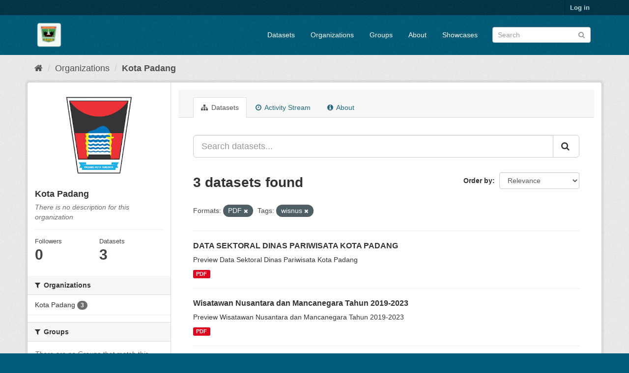

--- FILE ---
content_type: text/html; charset=utf-8
request_url: https://data.sumbarprov.go.id/organization/kot_padang?res_format=PDF&tags=wisnus
body_size: 5802
content:
<!DOCTYPE html>
<!--[if IE 9]> <html lang="en" class="ie9"> <![endif]-->
<!--[if gt IE 8]><!--> <html lang="en"> <!--<![endif]-->
  <head>
    <meta charset="utf-8" />
      <meta name="generator" content="ckan 2.9.11" />
      <meta name="viewport" content="width=device-width, initial-scale=1.0">
    <title>Kota Padang - Organizations - Satu Data Sumbar</title>

    
    
  <link rel="shortcut icon" href="/base/images/ckan.ico" />
    
  <link rel="alternate" type="application/atom+xml" title="Satu Data Sumbar - Datasets in organization: Kota Padang" href="/feeds/organization/kot_padang.atom" />

  
    
    
      
      
      
    

    
    


    
    

  


    
      
      
    

    
    <link href="/webassets/base/2471d0b8_main.css" rel="stylesheet"/>
<link href="/webassets/ckanext-harvest/c95a0af2_harvest_css.css" rel="stylesheet"/>
<link href="/webassets/ckanext-geoview/77c3ca23_geo-resource-styles.css" rel="stylesheet"/>
<link href="/webassets/ckanext-scheming/728ec589_scheming_css.css" rel="stylesheet"/>
    
  </head>

  
  <body data-site-root="https://data.sumbarprov.go.id/" data-locale-root="https://data.sumbarprov.go.id/" >

    
    <div class="sr-only sr-only-focusable"><a href="#content">Skip to content</a></div>
  

  
     
<div class="account-masthead">
  <div class="container">
     
    <nav class="account not-authed" aria-label="Account">
      <ul class="list-unstyled">
        
        <li><a href="/user/login">Log in</a></li>
         
      </ul>
    </nav>
     
  </div>
</div>

<header class="navbar navbar-static-top masthead">
    
  <div class="container">
    <div class="navbar-right">
      <button data-target="#main-navigation-toggle" data-toggle="collapse" class="navbar-toggle collapsed" type="button" aria-label="expand or collapse" aria-expanded="false">
        <span class="sr-only">Toggle navigation</span>
        <span class="fa fa-bars"></span>
      </button>
    </div>
    <hgroup class="header-image navbar-left">
       
      <a class="logo" href="/"><img src="/uploads/admin/2024-05-23-143002.797592iclauncher-web.png" alt="Satu Data Sumbar" title="Satu Data Sumbar" /></a>
       
    </hgroup>

    <div class="collapse navbar-collapse" id="main-navigation-toggle">
      
      <nav class="section navigation">
        <ul class="nav nav-pills">
            
  
		<li><a href="/dataset/">Datasets</a></li><li><a href="/organization/">Organizations</a></li><li><a href="/group/">Groups</a></li><li><a href="/about">About</a></li>
	    
  <li><a href="/showcase">Showcases</a></li>

        </ul>
      </nav>
       
      <form class="section site-search simple-input" action="/dataset/" method="get">
        <div class="field">
          <label for="field-sitewide-search">Search Datasets</label>
          <input id="field-sitewide-search" type="text" class="form-control" name="q" placeholder="Search" aria-label="Search datasets"/>
          <button class="btn-search" type="submit" aria-label="Submit"><i class="fa fa-search"></i></button>
        </div>
      </form>
      
    </div>
  </div>
</header>

  
    <div class="main">
      <div id="content" class="container">
        
          
            <div class="flash-messages">
              
                
              
            </div>
          

          
            <div class="toolbar" role="navigation" aria-label="Breadcrumb">
              
                
                  <ol class="breadcrumb">
                    
<li class="home"><a href="/" aria-label="Home"><i class="fa fa-home"></i><span> Home</span></a></li>
                    
  <li><a href="/organization/">Organizations</a></li>
  <li class="active"><a href="/organization/kot_padang">Kota Padang</a></li>

                  </ol>
                
              
            </div>
          

          <div class="row wrapper">
            
            
            

            
              <aside class="secondary col-sm-3">
                
                
  




  
  <div class="module module-narrow module-shallow context-info">
    
    <section class="module-content">
      
      
        <div class="image">
          <a href="/organization/kot_padang">
            <img src="https://data.sumbarprov.go.id/uploads/group/2024-08-19-031351.195864Kota-Padang.png" width="200" alt="kot_padang" />
          </a>
        </div>
      
      
      <h1 class="heading">Kota Padang
        
      </h1>
      
      
      
        <p class="empty">There is no description for this organization</p>
      
      
      
        
        <div class="nums">
          <dl>
            <dt>Followers</dt>
            <dd data-module="followers-counter" data-module-id="1e0ea94d-bf98-46cc-af9b-9deb925d3a16" data-module-num_followers="0"><span>0</span></dd>
          </dl>
          <dl>
            <dt>Datasets</dt>
            <dd><span>3</span></dd>
          </dl>
        </div>
        
        
        <div class="follow_button">
          
        </div>
        
      
      
    </section>
  </div>
  
  
  <div class="filters">
    <div>
      
        

    
    
	
	    
	    
		<section class="module module-narrow module-shallow">
		    
			<h2 class="module-heading">
			    <i class="fa fa-filter"></i>
			    
			    Organizations
			</h2>
		    
		    
			
			    
				<nav aria-label="Organizations">
				    <ul class="list-unstyled nav nav-simple nav-facet">
					
					    
					    
					    
					    
					    <li class="nav-item">
						<a href="/organization/1e0ea94d-bf98-46cc-af9b-9deb925d3a16?res_format=PDF&amp;tags=wisnus&amp;organization=kot_padang" title="">
						    <span class="item-label">Kota Padang</span>
						    <span class="hidden separator"> - </span>
						    <span class="item-count badge">3</span>
						</a>
					    </li>
					
				    </ul>
				</nav>

				<p class="module-footer">
				    
					
				    
				</p>
			    
			
		    
		</section>
	    
	
    

      
        

    
    
	
	    
	    
		<section class="module module-narrow module-shallow">
		    
			<h2 class="module-heading">
			    <i class="fa fa-filter"></i>
			    
			    Groups
			</h2>
		    
		    
			
			    
				<p class="module-content empty">There are no Groups that match this search</p>
			    
			
		    
		</section>
	    
	
    

      
        

    
    
	
	    
	    
		<section class="module module-narrow module-shallow">
		    
			<h2 class="module-heading">
			    <i class="fa fa-filter"></i>
			    
			    Tags
			</h2>
		    
		    
			
			    
				<nav aria-label="Tags">
				    <ul class="list-unstyled nav nav-simple nav-facet">
					
					    
					    
					    
					    
					    <li class="nav-item">
						<a href="/organization/1e0ea94d-bf98-46cc-af9b-9deb925d3a16?res_format=PDF&amp;tags=wisnus&amp;tags=wisman" title="">
						    <span class="item-label">wisman</span>
						    <span class="hidden separator"> - </span>
						    <span class="item-count badge">3</span>
						</a>
					    </li>
					
					    
					    
					    
					    
					    <li class="nav-item active">
						<a href="/organization/1e0ea94d-bf98-46cc-af9b-9deb925d3a16?res_format=PDF" title="">
						    <span class="item-label">wisnus</span>
						    <span class="hidden separator"> - </span>
						    <span class="item-count badge">3</span>
						</a>
					    </li>
					
					    
					    
					    
					    
					    <li class="nav-item">
						<a href="/organization/1e0ea94d-bf98-46cc-af9b-9deb925d3a16?res_format=PDF&amp;tags=wisnus&amp;tags=pariwisata" title="">
						    <span class="item-label">pariwisata</span>
						    <span class="hidden separator"> - </span>
						    <span class="item-count badge">2</span>
						</a>
					    </li>
					
					    
					    
					    
					    
					    <li class="nav-item">
						<a href="/organization/1e0ea94d-bf98-46cc-af9b-9deb925d3a16?res_format=PDF&amp;tags=wisnus&amp;tags=datasektoral" title="">
						    <span class="item-label">datasektoral</span>
						    <span class="hidden separator"> - </span>
						    <span class="item-count badge">1</span>
						</a>
					    </li>
					
					    
					    
					    
					    
					    <li class="nav-item">
						<a href="/organization/1e0ea94d-bf98-46cc-af9b-9deb925d3a16?res_format=PDF&amp;tags=wisnus&amp;tags=destinasiwisata" title="">
						    <span class="item-label">destinasiwisata</span>
						    <span class="hidden separator"> - </span>
						    <span class="item-count badge">1</span>
						</a>
					    </li>
					
					    
					    
					    
					    
					    <li class="nav-item">
						<a href="/organization/1e0ea94d-bf98-46cc-af9b-9deb925d3a16?res_format=PDF&amp;tags=wisnus&amp;tags=disparkotapadang" title="">
						    <span class="item-label">disparkotapadang</span>
						    <span class="hidden separator"> - </span>
						    <span class="item-count badge">1</span>
						</a>
					    </li>
					
					    
					    
					    
					    
					    <li class="nav-item">
						<a href="/organization/1e0ea94d-bf98-46cc-af9b-9deb925d3a16?res_format=PDF&amp;tags=wisnus&amp;tags=ekraf" title="">
						    <span class="item-label">ekraf</span>
						    <span class="hidden separator"> - </span>
						    <span class="item-count badge">1</span>
						</a>
					    </li>
					
					    
					    
					    
					    
					    <li class="nav-item">
						<a href="/organization/1e0ea94d-bf98-46cc-af9b-9deb925d3a16?res_format=PDF&amp;tags=wisnus&amp;tags=lamatinggal" title="">
						    <span class="item-label">lamatinggal</span>
						    <span class="hidden separator"> - </span>
						    <span class="item-count badge">1</span>
						</a>
					    </li>
					
					    
					    
					    
					    
					    <li class="nav-item">
						<a href="/organization/1e0ea94d-bf98-46cc-af9b-9deb925d3a16?res_format=PDF&amp;tags=wisnus&amp;tags=pariwisatakotapadang" title="">
						    <span class="item-label">pariwisatakotapadang</span>
						    <span class="hidden separator"> - </span>
						    <span class="item-count badge">1</span>
						</a>
					    </li>
					
				    </ul>
				</nav>

				<p class="module-footer">
				    
					
				    
				</p>
			    
			
		    
		</section>
	    
	
    

      
        

    
    
	
	    
	    
		<section class="module module-narrow module-shallow">
		    
			<h2 class="module-heading">
			    <i class="fa fa-filter"></i>
			    
			    Formats
			</h2>
		    
		    
			
			    
				<nav aria-label="Formats">
				    <ul class="list-unstyled nav nav-simple nav-facet">
					
					    
					    
					    
					    
					    <li class="nav-item active">
						<a href="/organization/1e0ea94d-bf98-46cc-af9b-9deb925d3a16?tags=wisnus" title="">
						    <span class="item-label">PDF</span>
						    <span class="hidden separator"> - </span>
						    <span class="item-count badge">3</span>
						</a>
					    </li>
					
				    </ul>
				</nav>

				<p class="module-footer">
				    
					
				    
				</p>
			    
			
		    
		</section>
	    
	
    

      
        

    
    
	
	    
	    
		<section class="module module-narrow module-shallow">
		    
			<h2 class="module-heading">
			    <i class="fa fa-filter"></i>
			    
			    Licenses
			</h2>
		    
		    
			
			    
				<nav aria-label="Licenses">
				    <ul class="list-unstyled nav nav-simple nav-facet">
					
					    
					    
					    
					    
					    <li class="nav-item">
						<a href="/organization/1e0ea94d-bf98-46cc-af9b-9deb925d3a16?res_format=PDF&amp;tags=wisnus&amp;license_id=notspecified" title="">
						    <span class="item-label">License not specified</span>
						    <span class="hidden separator"> - </span>
						    <span class="item-count badge">2</span>
						</a>
					    </li>
					
				    </ul>
				</nav>

				<p class="module-footer">
				    
					
				    
				</p>
			    
			
		    
		</section>
	    
	
    

      
    </div>
    <a class="close no-text hide-filters"><i class="fa fa-times-circle"></i><span class="text">close</span></a>
  </div>


              </aside>
            

            
              <div class="primary col-sm-9 col-xs-12" role="main">
                
                
                  <article class="module">
                    
                      <header class="module-content page-header">
                        
                        <ul class="nav nav-tabs">
                          
  <li class="active"><a href="/organization/kot_padang"><i class="fa fa-sitemap"></i> Datasets</a></li>
  <li><a href="/organization/activity/kot_padang/0"><i class="fa fa-clock-o"></i> Activity Stream</a></li>
  <li><a href="/organization/about/kot_padang"><i class="fa fa-info-circle"></i> About</a></li>

                        </ul>
                      </header>
                    
                    <div class="module-content">
                      
                      
    
      
      
      







<form id="organization-datasets-search-form" class="search-form" method="get" data-module="select-switch">

  
    <div class="input-group search-input-group">
      <input aria-label="Search datasets..." id="field-giant-search" type="text" class="form-control input-lg" name="q" value="" autocomplete="off" placeholder="Search datasets...">
      
      <span class="input-group-btn">
        <button class="btn btn-default btn-lg" type="submit" value="search" aria-label="Submit">
          <i class="fa fa-search"></i>
        </button>
      </span>
      
    </div>
  

  
    <span>
  
  

  
  
  
  <input type="hidden" name="res_format" value="PDF" />
  
  
  
  
  
  <input type="hidden" name="tags" value="wisnus" />
  
  
  
  </span>
  

  
    
      <div class="form-select form-group control-order-by">
        <label for="field-order-by">Order by</label>
        <select id="field-order-by" name="sort" class="form-control">
          
            
              <option value="score desc, metadata_modified desc">Relevance</option>
            
          
            
              <option value="title_string asc">Name Ascending</option>
            
          
            
              <option value="title_string desc">Name Descending</option>
            
          
            
              <option value="metadata_modified desc">Last Modified</option>
            
          
            
          
        </select>
        
        <button class="btn btn-default js-hide" type="submit">Go</button>
        
      </div>
    
  

  
    
      <h1>

  
  
  
  

3 datasets found</h1>
    
  

  
    
      <p class="filter-list">
        
          
          <span class="facet">Formats:</span>
          
            <span class="filtered pill">PDF
              <a href="/organization/kot_padang?tags=wisnus" class="remove" title="Remove"><i class="fa fa-times"></i></a>
            </span>
          
        
          
          <span class="facet">Tags:</span>
          
            <span class="filtered pill">wisnus
              <a href="/organization/kot_padang?res_format=PDF" class="remove" title="Remove"><i class="fa fa-times"></i></a>
            </span>
          
        
      </p>
      <a class="show-filters btn btn-default">Filter Results</a>
    
  

</form>




    
  
    
      

  
    <ul class="dataset-list list-unstyled">
    	
	      
	        






  <li class="dataset-item">
    
      <div class="dataset-content">
        
          <h2 class="dataset-heading">
            
              
            
            
		<a href="/dataset/data-sektoral-dinas-pariwisata-kota-padang">DATA SEKTORAL DINAS PARIWISATA KOTA PADANG</a>
            
            
              
              
            
          </h2>
        
        
          
        
        
          
            <div>Preview Data Sektoral Dinas Pariwisata Kota Padang</div>
          
        
      </div>
      
        
          
            <ul class="dataset-resources list-unstyled">
              
                
                <li>
                  <a href="/dataset/data-sektoral-dinas-pariwisata-kota-padang" class="label label-default" data-format="pdf">PDF</a>
                </li>
                
              
            </ul>
          
        
      
    
  </li>

	      
	        






  <li class="dataset-item">
    
      <div class="dataset-content">
        
          <h2 class="dataset-heading">
            
              
            
            
		<a href="/dataset/wisatawan-nusantara-dan-mancanegara-tahun-2019-2023">Wisatawan Nusantara dan Mancanegara Tahun 2019-2023</a>
            
            
              
              
            
          </h2>
        
        
          
        
        
          
            <div>Preview Wisatawan Nusantara dan Mancanegara Tahun 2019-2023</div>
          
        
      </div>
      
        
          
            <ul class="dataset-resources list-unstyled">
              
                
                <li>
                  <a href="/dataset/wisatawan-nusantara-dan-mancanegara-tahun-2019-2023" class="label label-default" data-format="pdf">PDF</a>
                </li>
                
              
            </ul>
          
        
      
    
  </li>

	      
	        






  <li class="dataset-item">
    
      <div class="dataset-content">
        
          <h2 class="dataset-heading">
            
              
            
            
		<a href="/dataset/data-wisatawan-domestik-dan-mancanegara-tahun-2019-2023">Data Wisatawan Domestik dan Mancanegara Tahun 2019-2023</a>
            
            
              
              
            
          </h2>
        
        
          
        
        
          
            <div>Data Wisatawan Domestik dan Mancanegara ke Kota Padang Tahun 2019-2023</div>
          
        
      </div>
      
        
          
            <ul class="dataset-resources list-unstyled">
              
                
                <li>
                  <a href="/dataset/data-wisatawan-domestik-dan-mancanegara-tahun-2019-2023" class="label label-default" data-format="pdf">PDF</a>
                </li>
                
              
            </ul>
          
        
      
    
  </li>

	      
	    
    </ul>
  

    
  
  
    
  

                    </div>
                  </article>
                
              </div>
            
          </div>
        
      </div>
    </div>
  
    <footer class="site-footer">
  <div class="container">
    
    <div class="row">
      <div class="col-md-8 footer-links">
        
          <ul class="list-unstyled">
            
              <li><a href="/about">About Satu Data Sumbar</a></li>
            
          </ul>
          <ul class="list-unstyled">
            
              
              <li><a href="http://docs.ckan.org/en/2.9/api/">CKAN API</a></li>
              <li><a href="http://www.ckan.org/">CKAN Association</a></li>
              <li><a href="http://www.opendefinition.org/okd/"><img src="/base/images/od_80x15_blue.png" alt="Open Data"></a></li>
            
          </ul>
        
      </div>
      <div class="col-md-4 attribution">
        
          <p><strong>Powered by</strong> <a class="hide-text ckan-footer-logo" href="http://ckan.org">CKAN</a></p>
        
        
          
<form class="form-inline form-select lang-select" action="/util/redirect" data-module="select-switch" method="POST">
  <label for="field-lang-select">Language</label>
  <select id="field-lang-select" name="url" data-module="autocomplete" data-module-dropdown-class="lang-dropdown" data-module-container-class="lang-container">
    
      <option value="/en/organization/kot_padang?res_format=PDF&amp;tags=wisnus" selected="selected">
        English
      </option>
    
      <option value="/pt_BR/organization/kot_padang?res_format=PDF&amp;tags=wisnus" >
        português (Brasil)
      </option>
    
      <option value="/ja/organization/kot_padang?res_format=PDF&amp;tags=wisnus" >
        日本語
      </option>
    
      <option value="/it/organization/kot_padang?res_format=PDF&amp;tags=wisnus" >
        italiano
      </option>
    
      <option value="/cs_CZ/organization/kot_padang?res_format=PDF&amp;tags=wisnus" >
        čeština (Česko)
      </option>
    
      <option value="/ca/organization/kot_padang?res_format=PDF&amp;tags=wisnus" >
        català
      </option>
    
      <option value="/es/organization/kot_padang?res_format=PDF&amp;tags=wisnus" >
        español
      </option>
    
      <option value="/fr/organization/kot_padang?res_format=PDF&amp;tags=wisnus" >
        français
      </option>
    
      <option value="/el/organization/kot_padang?res_format=PDF&amp;tags=wisnus" >
        Ελληνικά
      </option>
    
      <option value="/sv/organization/kot_padang?res_format=PDF&amp;tags=wisnus" >
        svenska
      </option>
    
      <option value="/sr/organization/kot_padang?res_format=PDF&amp;tags=wisnus" >
        српски
      </option>
    
      <option value="/no/organization/kot_padang?res_format=PDF&amp;tags=wisnus" >
        norsk bokmål (Norge)
      </option>
    
      <option value="/sk/organization/kot_padang?res_format=PDF&amp;tags=wisnus" >
        slovenčina
      </option>
    
      <option value="/fi/organization/kot_padang?res_format=PDF&amp;tags=wisnus" >
        suomi
      </option>
    
      <option value="/ru/organization/kot_padang?res_format=PDF&amp;tags=wisnus" >
        русский
      </option>
    
      <option value="/de/organization/kot_padang?res_format=PDF&amp;tags=wisnus" >
        Deutsch
      </option>
    
      <option value="/pl/organization/kot_padang?res_format=PDF&amp;tags=wisnus" >
        polski
      </option>
    
      <option value="/nl/organization/kot_padang?res_format=PDF&amp;tags=wisnus" >
        Nederlands
      </option>
    
      <option value="/bg/organization/kot_padang?res_format=PDF&amp;tags=wisnus" >
        български
      </option>
    
      <option value="/ko_KR/organization/kot_padang?res_format=PDF&amp;tags=wisnus" >
        한국어 (대한민국)
      </option>
    
      <option value="/hu/organization/kot_padang?res_format=PDF&amp;tags=wisnus" >
        magyar
      </option>
    
      <option value="/sl/organization/kot_padang?res_format=PDF&amp;tags=wisnus" >
        slovenščina
      </option>
    
      <option value="/lv/organization/kot_padang?res_format=PDF&amp;tags=wisnus" >
        latviešu
      </option>
    
      <option value="/ar/organization/kot_padang?res_format=PDF&amp;tags=wisnus" >
        العربية
      </option>
    
      <option value="/hr/organization/kot_padang?res_format=PDF&amp;tags=wisnus" >
        hrvatski
      </option>
    
      <option value="/am/organization/kot_padang?res_format=PDF&amp;tags=wisnus" >
        አማርኛ
      </option>
    
      <option value="/da_DK/organization/kot_padang?res_format=PDF&amp;tags=wisnus" >
        dansk (Danmark)
      </option>
    
      <option value="/he/organization/kot_padang?res_format=PDF&amp;tags=wisnus" >
        עברית
      </option>
    
      <option value="/sq/organization/kot_padang?res_format=PDF&amp;tags=wisnus" >
        shqip
      </option>
    
      <option value="/lt/organization/kot_padang?res_format=PDF&amp;tags=wisnus" >
        lietuvių
      </option>
    
      <option value="/vi/organization/kot_padang?res_format=PDF&amp;tags=wisnus" >
        Tiếng Việt
      </option>
    
      <option value="/bs/organization/kot_padang?res_format=PDF&amp;tags=wisnus" >
        bosanski
      </option>
    
      <option value="/id/organization/kot_padang?res_format=PDF&amp;tags=wisnus" >
        Indonesia
      </option>
    
      <option value="/th/organization/kot_padang?res_format=PDF&amp;tags=wisnus" >
        ไทย
      </option>
    
      <option value="/en_AU/organization/kot_padang?res_format=PDF&amp;tags=wisnus" >
        English (Australia)
      </option>
    
      <option value="/my_MM/organization/kot_padang?res_format=PDF&amp;tags=wisnus" >
        မြန်မာ (မြန်မာ)
      </option>
    
      <option value="/km/organization/kot_padang?res_format=PDF&amp;tags=wisnus" >
        ខ្មែរ
      </option>
    
      <option value="/uk_UA/organization/kot_padang?res_format=PDF&amp;tags=wisnus" >
        українська (Україна)
      </option>
    
      <option value="/tl/organization/kot_padang?res_format=PDF&amp;tags=wisnus" >
        Filipino (Pilipinas)
      </option>
    
      <option value="/uk/organization/kot_padang?res_format=PDF&amp;tags=wisnus" >
        українська
      </option>
    
      <option value="/ne/organization/kot_padang?res_format=PDF&amp;tags=wisnus" >
        नेपाली
      </option>
    
      <option value="/zh_Hant_TW/organization/kot_padang?res_format=PDF&amp;tags=wisnus" >
        中文 (繁體, 台灣)
      </option>
    
      <option value="/ro/organization/kot_padang?res_format=PDF&amp;tags=wisnus" >
        română
      </option>
    
      <option value="/mk/organization/kot_padang?res_format=PDF&amp;tags=wisnus" >
        македонски
      </option>
    
      <option value="/tr/organization/kot_padang?res_format=PDF&amp;tags=wisnus" >
        Türkçe
      </option>
    
      <option value="/fa_IR/organization/kot_padang?res_format=PDF&amp;tags=wisnus" >
        فارسی (ایران)
      </option>
    
      <option value="/pt_PT/organization/kot_padang?res_format=PDF&amp;tags=wisnus" >
        português (Portugal)
      </option>
    
      <option value="/gl/organization/kot_padang?res_format=PDF&amp;tags=wisnus" >
        galego
      </option>
    
      <option value="/sr_Latn/organization/kot_padang?res_format=PDF&amp;tags=wisnus" >
        srpski (latinica)
      </option>
    
      <option value="/is/organization/kot_padang?res_format=PDF&amp;tags=wisnus" >
        íslenska
      </option>
    
      <option value="/zh_Hans_CN/organization/kot_padang?res_format=PDF&amp;tags=wisnus" >
        中文 (简体, 中国)
      </option>
    
      <option value="/eu/organization/kot_padang?res_format=PDF&amp;tags=wisnus" >
        euskara
      </option>
    
      <option value="/es_AR/organization/kot_padang?res_format=PDF&amp;tags=wisnus" >
        español (Argentina)
      </option>
    
      <option value="/nb_NO/organization/kot_padang?res_format=PDF&amp;tags=wisnus" >
        norsk bokmål (Norge)
      </option>
    
      <option value="/mn_MN/organization/kot_padang?res_format=PDF&amp;tags=wisnus" >
        монгол (Монгол)
      </option>
    
  </select>
  <button class="btn btn-default js-hide" type="submit">Go</button>
</form>
        
      </div>
    </div>
    
  </div>

  
    
  
</footer>
  
  
  
  
  
    

      

    
    
    <link href="/webassets/vendor/f3b8236b_select2.css" rel="stylesheet"/>
<link href="/webassets/vendor/0b01aef1_font-awesome.css" rel="stylesheet"/>
    <script src="/webassets/vendor/d8ae4bed_jquery.js" type="text/javascript"></script>
<script src="/webassets/vendor/fb6095a0_vendor.js" type="text/javascript"></script>
<script src="/webassets/vendor/580fa18d_bootstrap.js" type="text/javascript"></script>
<script src="/webassets/base/15a18f6c_main.js" type="text/javascript"></script>
<script src="/webassets/base/2448af8b_ckan.js" type="text/javascript"></script>
  </body>
</html>